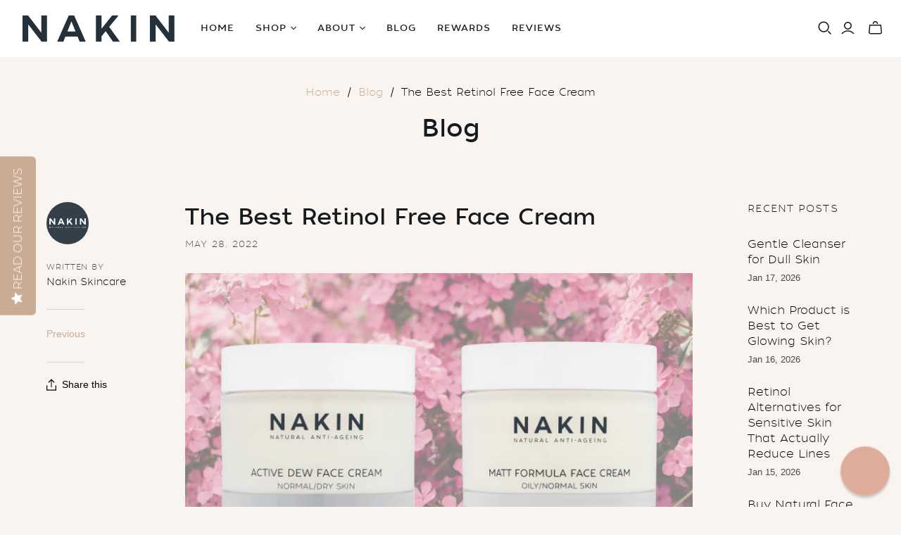

--- FILE ---
content_type: application/javascript; charset=utf-8
request_url: https://cdn-widgetsrepository.yotpo.com/v1/loader/6vMSONUvAhtVbJinklsMlQ
body_size: 17089
content:

if (typeof (window) !== 'undefined' && window.performance && window.performance.mark) {
  window.performance.mark('yotpo:loader:loaded');
}
var yotpoWidgetsContainer = yotpoWidgetsContainer || { guids: {} };
(function(){
    var guid = "6vMSONUvAhtVbJinklsMlQ";
    var loader = {
        loadDep: function (link, onLoad, strategy) {
            var script = document.createElement('script');
            script.onload = onLoad || function(){};
            script.src = link;
            if (strategy === 'defer') {
                script.defer = true;
            } else if (strategy === 'async') {
                script.async = true;
            }
            script.setAttribute("type", "text/javascript");
            script.setAttribute("charset", "utf-8");
            document.head.appendChild(script);
        },
        config: {
            data: {
                guid: guid
            },
            widgets: {
            
                "872389": {
                    instanceId: "872389",
                    instanceVersionId: "433394177",
                    templateAssetUrl: "https://cdn-widgetsrepository.yotpo.com/widget-assets/widget-my-rewards/app.v1.4.17-7427.js",
                    cssOverrideAssetUrl: "",
                    customizationCssUrl: "",
                    customizations: {
                      "layout-add-background": "true",
                      "layout-background-color": "#F6F1EE",
                      "logged-in-description-color": "#0F8383",
                      "logged-in-description-font-size": "22",
                      "logged-in-description-text": "{{current_point_balance}} points",
                      "logged-in-description-tier-status-text": "{{current_vip_tier_name}} tier",
                      "logged-in-headline-color": "#000000",
                      "logged-in-headline-font-size": "40",
                      "logged-in-headline-text": "Hi {{first_name}}!",
                      "logged-in-primary-button-cta-type": "redemptionWidget",
                      "logged-in-primary-button-text": "Redeem points",
                      "logged-in-secondary-button-text": "Rewards history",
                      "logged-out-headline-color": "#000000",
                      "logged-out-headline-font-size": "26",
                      "logged-out-headline-text": "How it Works",
                      "primary-button-background-color": "#000000",
                      "primary-button-text-color": "#FFFFFF",
                      "primary-button-type": "rounded_filled_rectangle",
                      "primary-font-name-and-url": "Poppins@600|https://cdn-widgetsrepository.yotpo.com/web-fonts/css/poppins/v1/poppins_600.css",
                      "reward-step-1-displayname": "Step 1",
                      "reward-step-1-settings-description": "Create an account and\nearn 100 points.",
                      "reward-step-1-settings-description-color": "#6C6C6C",
                      "reward-step-1-settings-description-font-size": "16",
                      "reward-step-1-settings-icon": "default",
                      "reward-step-1-settings-icon-color": "#000000",
                      "reward-step-1-settings-title": "Sign up",
                      "reward-step-1-settings-title-color": "#000000",
                      "reward-step-1-settings-title-font-size": "20",
                      "reward-step-2-displayname": "Step 2",
                      "reward-step-2-settings-description": "Earn points every time\nyou shop.",
                      "reward-step-2-settings-description-color": "#6C6C6C",
                      "reward-step-2-settings-description-font-size": "16",
                      "reward-step-2-settings-icon": "default",
                      "reward-step-2-settings-icon-color": "#000000",
                      "reward-step-2-settings-title": "Earn points",
                      "reward-step-2-settings-title-color": "#000000",
                      "reward-step-2-settings-title-font-size": "20",
                      "reward-step-3-displayname": "Step 3",
                      "reward-step-3-settings-description": "Redeem points for\nexclusive rewards.",
                      "reward-step-3-settings-description-color": "#6C6C6C",
                      "reward-step-3-settings-description-font-size": "16",
                      "reward-step-3-settings-icon": "default",
                      "reward-step-3-settings-icon-color": "#000000",
                      "reward-step-3-settings-title": "Redeem points",
                      "reward-step-3-settings-title-color": "#000000",
                      "reward-step-3-settings-title-font-size": "20",
                      "rewards-history-approved-text": "Approved",
                      "rewards-history-background-color": "rgba(0,0,0,0.79)",
                      "rewards-history-headline-color": "#000000",
                      "rewards-history-headline-font-size": "26",
                      "rewards-history-headline-text": "Rewards History",
                      "rewards-history-pending-text": "Pending",
                      "rewards-history-refunded-text": "Refunded",
                      "rewards-history-reversed-text": "Reversed",
                      "rewards-history-table-action-col-text": "Action",
                      "rewards-history-table-date-col-text": "Date",
                      "rewards-history-table-expiration-col-text": "Points expire on",
                      "rewards-history-table-points-col-text": "Points",
                      "rewards-history-table-status-col-text": "Status",
                      "rewards-history-table-store-col-text": "Store",
                      "secondary-button-background-color": "#000000",
                      "secondary-button-text-color": "#000000",
                      "secondary-button-type": "rounded_rectangle",
                      "secondary-font-name-and-url": "Poppins@400|https://cdn-widgetsrepository.yotpo.com/web-fonts/css/poppins/v1/poppins_400.css",
                      "show-logged-in-description-points-balance": true,
                      "show-logged-in-description-tier-status": false,
                      "view-grid-points-column-color": "#0F8383",
                      "view-grid-rectangular-background-color": "#F6F1EE",
                      "view-grid-type": "border"
                    },
                    staticContent: {
                      "cssEditorEnabled": true,
                      "currency": "GBP",
                      "isHidden": false,
                      "isMultiCurrencyEnabled": false,
                      "isMultiStoreMerchant": false,
                      "isVipTiersEnabled": false,
                      "merchantId": "28247",
                      "platformName": "shopify",
                      "storeId": "UbEF1WRX2ts3GlFIOkPJDmEmqu30tqm3lNzZw6Os"
                    },
                    className: "MyRewardsWidget",
                    dependencyGroupId: 2
                },
            
                "872388": {
                    instanceId: "872388",
                    instanceVersionId: "466712639",
                    templateAssetUrl: "https://cdn-widgetsrepository.yotpo.com/widget-assets/widget-loyalty-campaigns/app.v1.2.14-7481.js",
                    cssOverrideAssetUrl: "",
                    customizationCssUrl: "",
                    customizations: {
                      "campaign-description-font-color": "#6C6C6C",
                      "campaign-description-size": "16px",
                      "campaign-item-261656-background-color": "transparent",
                      "campaign-item-261656-background-image-color-overlay": "rgba(0, 0, 0, .4)",
                      "campaign-item-261656-background-type": "color",
                      "campaign-item-261656-border-color": "#BCBCBC",
                      "campaign-item-261656-description-font-color": "#6c6c6c",
                      "campaign-item-261656-description-font-size": "16",
                      "campaign-item-261656-exclude_audience_ids": null,
                      "campaign-item-261656-exclude_audience_names": [],
                      "campaign-item-261656-hover-view-tile-message": "Earn 250 points when you create an account",
                      "campaign-item-261656-icon-color": "#60a3a3",
                      "campaign-item-261656-icon-type": "defaultIcon",
                      "campaign-item-261656-include_audience_ids": "1",
                      "campaign-item-261656-include_audience_names": [
                        "All customers"
                      ],
                      "campaign-item-261656-special-reward-enabled": "false",
                      "campaign-item-261656-special-reward-headline-background-color": "#D2E3E3",
                      "campaign-item-261656-special-reward-headline-text": "Just for you!",
                      "campaign-item-261656-special-reward-headline-title-font-color": "#000000",
                      "campaign-item-261656-special-reward-headline-title-font-size": "12",
                      "campaign-item-261656-special-reward-tile-border-color": "#000000",
                      "campaign-item-261656-tile-description": "Create an account",
                      "campaign-item-261656-tile-reward": "250 Points",
                      "campaign-item-261656-title-font-color": "#000000",
                      "campaign-item-261656-title-font-size": "18",
                      "campaign-item-261656-type": "CreateAccountCampaign",
                      "campaign-item-261657-background-color": "transparent",
                      "campaign-item-261657-background-image-color-overlay": "rgba(0, 0, 0, .4)",
                      "campaign-item-261657-background-type": "color",
                      "campaign-item-261657-border-color": "#BCBCBC",
                      "campaign-item-261657-description-font-color": "#6c6c6c",
                      "campaign-item-261657-description-font-size": "16",
                      "campaign-item-261657-exclude_audience_ids": null,
                      "campaign-item-261657-exclude_audience_names": [],
                      "campaign-item-261657-hover-view-tile-message": "Earn 10 points for every £1.00 you spend in our store",
                      "campaign-item-261657-icon-color": "#60a3a3",
                      "campaign-item-261657-icon-type": "defaultIcon",
                      "campaign-item-261657-include_audience_ids": "1",
                      "campaign-item-261657-include_audience_names": [
                        "All customers"
                      ],
                      "campaign-item-261657-special-reward-enabled": "false",
                      "campaign-item-261657-special-reward-headline-background-color": "#D2E3E3",
                      "campaign-item-261657-special-reward-headline-text": "Just for you!",
                      "campaign-item-261657-special-reward-headline-title-font-color": "#000000",
                      "campaign-item-261657-special-reward-headline-title-font-size": "12",
                      "campaign-item-261657-special-reward-tile-border-color": "#000000",
                      "campaign-item-261657-tile-description": "Make a purchase",
                      "campaign-item-261657-tile-reward": "10 Points Per £1.00",
                      "campaign-item-261657-title-font-color": "#000000",
                      "campaign-item-261657-title-font-size": "18",
                      "campaign-item-261657-type": "PointsForPurchasesCampaign",
                      "campaign-item-261660-action-tile-ask-year": "true",
                      "campaign-item-261660-action-tile-birthday-required-field-message": "This field is required",
                      "campaign-item-261660-action-tile-birthday-thank-you-message": "Thanks! We're looking forward to helping you celebrate :)",
                      "campaign-item-261660-action-tile-european-date-format": "false",
                      "campaign-item-261660-action-tile-message-text": "If your birthday is within the next 30 days, your reward will be granted in delay, up to 30 days.",
                      "campaign-item-261660-action-tile-month-names": "January,February,March,April,May,June,July,August,September,October,November,December",
                      "campaign-item-261660-action-tile-title": "Earn 500 points on your birthday",
                      "campaign-item-261660-background-color": "transparent",
                      "campaign-item-261660-background-image-color-overlay": "rgba(0, 0, 0, .4)",
                      "campaign-item-261660-background-type": "color",
                      "campaign-item-261660-border-color": "#BCBCBC",
                      "campaign-item-261660-description-font-color": "#6c6c6c",
                      "campaign-item-261660-description-font-size": "16",
                      "campaign-item-261660-exclude_audience_ids": null,
                      "campaign-item-261660-exclude_audience_names": [],
                      "campaign-item-261660-icon-color": "#60a3a3",
                      "campaign-item-261660-icon-type": "defaultIcon",
                      "campaign-item-261660-include_audience_ids": "1",
                      "campaign-item-261660-include_audience_names": [
                        "All customers"
                      ],
                      "campaign-item-261660-special-reward-enabled": "false",
                      "campaign-item-261660-special-reward-headline-background-color": "#D2E3E3",
                      "campaign-item-261660-special-reward-headline-text": "Just for you!",
                      "campaign-item-261660-special-reward-headline-title-font-color": "#000000",
                      "campaign-item-261660-special-reward-headline-title-font-size": "12",
                      "campaign-item-261660-special-reward-tile-border-color": "#000000",
                      "campaign-item-261660-tile-description": "Happy Birthday",
                      "campaign-item-261660-tile-reward": "500 Points",
                      "campaign-item-261660-title-font-color": "#000000",
                      "campaign-item-261660-title-font-size": "18",
                      "campaign-item-261660-type": "BirthdayCampaign",
                      "campaign-item-263900-action-tile-action-text": "Share on Facebook",
                      "campaign-item-263900-action-tile-title": "Earn 500 points when you share us on Facebook",
                      "campaign-item-263900-background-color": "transparent",
                      "campaign-item-263900-background-image-color-overlay": "rgba(0, 0, 0, .4)",
                      "campaign-item-263900-background-type": "color",
                      "campaign-item-263900-border-color": "#BCBCBC",
                      "campaign-item-263900-description-font-color": "#6c6c6c",
                      "campaign-item-263900-description-font-size": "16",
                      "campaign-item-263900-exclude_audience_ids": null,
                      "campaign-item-263900-exclude_audience_names": [],
                      "campaign-item-263900-icon-color": "#60a3a3",
                      "campaign-item-263900-icon-type": "defaultIcon",
                      "campaign-item-263900-include_audience_ids": "1",
                      "campaign-item-263900-include_audience_names": [
                        "All customers"
                      ],
                      "campaign-item-263900-special-reward-enabled": "false",
                      "campaign-item-263900-special-reward-headline-background-color": "#D2E3E3",
                      "campaign-item-263900-special-reward-headline-text": "Just for you!",
                      "campaign-item-263900-special-reward-headline-title-font-color": "#000000",
                      "campaign-item-263900-special-reward-headline-title-font-size": "12",
                      "campaign-item-263900-special-reward-tile-border-color": "#000000",
                      "campaign-item-263900-tile-description": "Share On Facebook",
                      "campaign-item-263900-tile-reward": "500 Points",
                      "campaign-item-263900-title-font-color": "#000000",
                      "campaign-item-263900-title-font-size": "18",
                      "campaign-item-263900-type": "FacebookShareCampaign",
                      "campaign-item-263901-action-tile-action-text": "Visit Page",
                      "campaign-item-263901-action-tile-title": "Earn 100 points when you visit our Facebook page!",
                      "campaign-item-263901-background-color": "transparent",
                      "campaign-item-263901-background-image-color-overlay": "rgba(0, 0, 0, .4)",
                      "campaign-item-263901-background-type": "color",
                      "campaign-item-263901-border-color": "#BCBCBC",
                      "campaign-item-263901-description-font-color": "#6c6c6c",
                      "campaign-item-263901-description-font-size": "16",
                      "campaign-item-263901-exclude_audience_ids": null,
                      "campaign-item-263901-exclude_audience_names": [],
                      "campaign-item-263901-icon-color": "#60a3a3",
                      "campaign-item-263901-icon-type": "defaultIcon",
                      "campaign-item-263901-include_audience_ids": "1",
                      "campaign-item-263901-include_audience_names": [
                        "All customers"
                      ],
                      "campaign-item-263901-special-reward-enabled": "false",
                      "campaign-item-263901-special-reward-headline-background-color": "#D2E3E3",
                      "campaign-item-263901-special-reward-headline-text": "Just for you!",
                      "campaign-item-263901-special-reward-headline-title-font-color": "#000000",
                      "campaign-item-263901-special-reward-headline-title-font-size": "12",
                      "campaign-item-263901-special-reward-tile-border-color": "#000000",
                      "campaign-item-263901-tile-description": "Visit our Facebook page",
                      "campaign-item-263901-tile-reward": "100 Points",
                      "campaign-item-263901-title-font-color": "#000000",
                      "campaign-item-263901-title-font-size": "18",
                      "campaign-item-263901-type": "FacebookPageVisitCampaign",
                      "campaign-item-263902-action-tile-action-text": "Follow Us",
                      "campaign-item-263902-action-tile-title": "Earn 100 points when you follow us on Instagram",
                      "campaign-item-263902-background-color": "transparent",
                      "campaign-item-263902-background-image-color-overlay": "rgba(0, 0, 0, .4)",
                      "campaign-item-263902-background-type": "color",
                      "campaign-item-263902-border-color": "#BCBCBC",
                      "campaign-item-263902-description-font-color": "#6c6c6c",
                      "campaign-item-263902-description-font-size": "16",
                      "campaign-item-263902-exclude_audience_ids": null,
                      "campaign-item-263902-exclude_audience_names": [],
                      "campaign-item-263902-icon-color": "#60a3a3",
                      "campaign-item-263902-icon-type": "defaultIcon",
                      "campaign-item-263902-include_audience_ids": "1",
                      "campaign-item-263902-include_audience_names": [
                        "All customers"
                      ],
                      "campaign-item-263902-special-reward-enabled": "false",
                      "campaign-item-263902-special-reward-headline-background-color": "#D2E3E3",
                      "campaign-item-263902-special-reward-headline-text": "Just for you!",
                      "campaign-item-263902-special-reward-headline-title-font-color": "#000000",
                      "campaign-item-263902-special-reward-headline-title-font-size": "12",
                      "campaign-item-263902-special-reward-tile-border-color": "#000000",
                      "campaign-item-263902-tile-description": "Follow us on Instagram",
                      "campaign-item-263902-tile-reward": "100 Points",
                      "campaign-item-263902-title-font-color": "#000000",
                      "campaign-item-263902-title-font-size": "18",
                      "campaign-item-263902-type": "InstagramFollowCampaign",
                      "campaign-item-263903-background-color": "transparent",
                      "campaign-item-263903-background-image-color-overlay": "rgba(0, 0, 0, .4)",
                      "campaign-item-263903-background-type": "color",
                      "campaign-item-263903-border-color": "#BCBCBC",
                      "campaign-item-263903-description-font-color": "#6c6c6c",
                      "campaign-item-263903-description-font-size": "16",
                      "campaign-item-263903-exclude_audience_ids": null,
                      "campaign-item-263903-exclude_audience_names": [],
                      "campaign-item-263903-hover-view-tile-message": "Earn 500 points worth £5 for leaving a review!",
                      "campaign-item-263903-icon-color": "#60a3a3",
                      "campaign-item-263903-icon-type": "defaultIcon",
                      "campaign-item-263903-include_audience_ids": "1",
                      "campaign-item-263903-include_audience_names": [
                        "All customers"
                      ],
                      "campaign-item-263903-special-reward-enabled": "false",
                      "campaign-item-263903-special-reward-headline-background-color": "#D2E3E3",
                      "campaign-item-263903-special-reward-headline-text": "Just for you!",
                      "campaign-item-263903-special-reward-headline-title-font-color": "#000000",
                      "campaign-item-263903-special-reward-headline-title-font-size": "12",
                      "campaign-item-263903-special-reward-tile-border-color": "#000000",
                      "campaign-item-263903-tile-description": "Leave a Review",
                      "campaign-item-263903-tile-reward": "500 points",
                      "campaign-item-263903-title-font-color": "#000000",
                      "campaign-item-263903-title-font-size": "18",
                      "campaign-item-263903-type": "YotpoReviewCampaign",
                      "campaign-title-font-color": "#000000",
                      "campaign-title-size": "20px",
                      "completed-tile-headline": "Completed",
                      "completed-tile-message": "You've already used this option",
                      "container-headline": "Ways to Earn",
                      "general-hover-tile-button-color": "#000000",
                      "general-hover-tile-button-text-color": "#FFFFFF",
                      "general-hover-tile-button-type": "rounded_filled_rectangle",
                      "general-hover-tile-color-overlay": "#D2E3E3",
                      "general-hover-tile-text-color": "#000000",
                      "headline-font-color": "#000000",
                      "headline-font-size": "26px",
                      "layout-background-color": "#FFFFFF",
                      "layout-background-enabled": "true",
                      "logged-out-is-redirect-after-login-to-current-page": "true",
                      "logged-out-message": "Already a member?",
                      "logged-out-sign-in-text": "Log in",
                      "logged-out-sign-up-text": "Sign up",
                      "main-text-font-name-and-url": "Poppins@600|https://cdn-widgetsrepository.yotpo.com/web-fonts/css/poppins/v1/poppins_600.css",
                      "secondary-text-font-name-and-url": "Poppins@400|https://cdn-widgetsrepository.yotpo.com/web-fonts/css/poppins/v1/poppins_400.css",
                      "selected-audiences": "1",
                      "selected-extensions": [
                        "261656",
                        "261660",
                        "261657",
                        "263900",
                        "263901",
                        "263902",
                        "263903"
                      ],
                      "special-reward-enabled": "false",
                      "special-reward-headline-background-color": "#D2E3E3",
                      "special-reward-headline-text": "Special for you",
                      "special-reward-headline-title-font-color": "#000000",
                      "special-reward-headline-title-font-size": "12",
                      "special-reward-tile-border-color": "#000000",
                      "tile-border-color": "#BCBCBC",
                      "tile-spacing-type": "small",
                      "tiles-background-color": "#FFFFFF",
                      "time-between-rewards-days": "You'll be eligible again in *|days|* days",
                      "time-between-rewards-hours": "You'll be eligible again in *|hours|* hours"
                    },
                    staticContent: {
                      "companyName": "nakinskincare.com",
                      "cssEditorEnabled": true,
                      "currency": "GBP",
                      "facebookAppId": "1647129615540489",
                      "isHidden": false,
                      "isMultiCurrencyEnabled": false,
                      "isSegmentationsPickerEnabled": false,
                      "isShopifyNewAccountsVersion": false,
                      "merchantId": "28247",
                      "platformName": "shopify",
                      "storeAccountLoginUrl": "//www.nakinskincare.com/account/login",
                      "storeAccountRegistrationUrl": "//www.nakinskincare.com/account/register",
                      "storeId": "UbEF1WRX2ts3GlFIOkPJDmEmqu30tqm3lNzZw6Os"
                    },
                    className: "CampaignWidget",
                    dependencyGroupId: 2
                },
            
                "872387": {
                    instanceId: "872387",
                    instanceVersionId: "466690260",
                    templateAssetUrl: "https://cdn-widgetsrepository.yotpo.com/widget-assets/widget-coupons-redemption/app.v1.1.27-7480.js",
                    cssOverrideAssetUrl: "",
                    customizationCssUrl: "",
                    customizations: {
                      "confirmation-step-cancel-option": "No",
                      "confirmation-step-confirm-option": "Yes",
                      "confirmation-step-title": "Are you sure?",
                      "coupon-background-type": "no-background",
                      "coupon-code-copied-message-body": "Thank you for redeeming your points. Please paste the code at checkout",
                      "coupon-code-copied-message-color": "#707997",
                      "coupon-code-copied-message-title": "",
                      "coupons-redemption-description": "Redeeming your points is easy! Just click Redeem my points, and select an eligible reward.",
                      "coupons-redemption-headline": "How to Use Your Points",
                      "coupons-redemption-rule": "100 points equals $1",
                      "description-color": "#6C6C6C",
                      "description-font-size": "16",
                      "discount-bigger-than-subscription-cost-text": "Your next subscription is lower than the redemption amount",
                      "donate-button-text": "Donate",
                      "donation-success-message-body": "Thank you for donating ${{donation_amount}} to {{company_name}}",
                      "donation-success-message-color": "#707997",
                      "donation-success-message-title": "Success",
                      "error-message-color": "#f04860",
                      "error-message-title": "",
                      "headline-color": "#000000",
                      "headline-font-size": "26",
                      "layout-background-color": "#F6F1EE",
                      "login-button-color": "#0F8383",
                      "login-button-text": "Redeem my points",
                      "login-button-text-color": "white",
                      "login-button-type": "rounded_filled_rectangle",
                      "message-font-size": "14",
                      "missing-points-amount-text": "You don't have enough points to redeem",
                      "next-subscription-headline-text": "NEXT ORDER",
                      "next-subscription-subtitle-text": "{{product_name}} {{next_order_amount}}",
                      "no-subscription-subtitle-text": "No ongoing subscriptions",
                      "point-balance-text": "You have {{current_point_balance}} points",
                      "points-balance-color": "#000000",
                      "points-balance-font-size": "16",
                      "points-balance-number-color": "#0F8383",
                      "primary-font-name-and-url": "Poppins@600|https://fonts.googleapis.com/css?family=Poppins:600\u0026display=swap",
                      "redeem-button-color": "#0F8383",
                      "redeem-button-text": "Redeem",
                      "redeem-button-text-color": "#FFFFFF",
                      "redeem-button-type": "rounded_filled_rectangle",
                      "redeem-frame-color": "#BCBCBC",
                      "redemption-698641-displayname": "£5 off",
                      "redemption-698641-settings-button-color": "#0F8383",
                      "redemption-698641-settings-button-text": "Redeem",
                      "redemption-698641-settings-button-text-color": "#FFFFFF",
                      "redemption-698641-settings-button-type": "rounded_filled_rectangle",
                      "redemption-698641-settings-call-to-action-button-text": "Redeem",
                      "redemption-698641-settings-cost": 500,
                      "redemption-698641-settings-cost-color": "#6C6C6C",
                      "redemption-698641-settings-cost-font-size": "16",
                      "redemption-698641-settings-cost-text": "{{points}} points",
                      "redemption-698641-settings-coupon-cost-font-size": "15",
                      "redemption-698641-settings-coupon-reward-font-size": "20",
                      "redemption-698641-settings-discount-amount-cents": 500,
                      "redemption-698641-settings-discount-type": "fixed_amount",
                      "redemption-698641-settings-reward": "£5 off",
                      "redemption-698641-settings-reward-color": "#000000",
                      "redemption-698641-settings-reward-font-size": "20",
                      "redemption-698641-settings-success-message-text": "Reward Applied",
                      "redemption-698642-displayname": "£10 off",
                      "redemption-698642-settings-button-color": "#0F8383",
                      "redemption-698642-settings-button-text": "Redeem",
                      "redemption-698642-settings-button-text-color": "#FFFFFF",
                      "redemption-698642-settings-button-type": "rounded_filled_rectangle",
                      "redemption-698642-settings-call-to-action-button-text": "Redeem",
                      "redemption-698642-settings-cost": 1000,
                      "redemption-698642-settings-cost-color": "#6C6C6C",
                      "redemption-698642-settings-cost-font-size": "16",
                      "redemption-698642-settings-cost-text": "{{points}} points",
                      "redemption-698642-settings-coupon-cost-font-size": "15",
                      "redemption-698642-settings-coupon-reward-font-size": "20",
                      "redemption-698642-settings-discount-amount-cents": 1000,
                      "redemption-698642-settings-discount-type": "fixed_amount",
                      "redemption-698642-settings-reward": "£10 off",
                      "redemption-698642-settings-reward-color": "#000000",
                      "redemption-698642-settings-reward-font-size": "20",
                      "redemption-698642-settings-success-message-text": "Reward Applied",
                      "redemption-698643-displayname": "£15 off",
                      "redemption-698643-settings-button-color": "#0F8383",
                      "redemption-698643-settings-button-text": "Redeem",
                      "redemption-698643-settings-button-text-color": "#FFFFFF",
                      "redemption-698643-settings-button-type": "rounded_filled_rectangle",
                      "redemption-698643-settings-call-to-action-button-text": "Redeem",
                      "redemption-698643-settings-cost": 1500,
                      "redemption-698643-settings-cost-color": "#6C6C6C",
                      "redemption-698643-settings-cost-font-size": "16",
                      "redemption-698643-settings-cost-text": "{{points}} points",
                      "redemption-698643-settings-coupon-cost-font-size": "15",
                      "redemption-698643-settings-coupon-reward-font-size": "20",
                      "redemption-698643-settings-discount-amount-cents": 1500,
                      "redemption-698643-settings-discount-type": "fixed_amount",
                      "redemption-698643-settings-reward": "£15 off",
                      "redemption-698643-settings-reward-color": "#000000",
                      "redemption-698643-settings-reward-font-size": "20",
                      "redemption-698643-settings-success-message-text": "Reward Applied",
                      "redemption-698644-displayname": "£20 off",
                      "redemption-698644-settings-button-color": "#0F8383",
                      "redemption-698644-settings-button-text": "Redeem",
                      "redemption-698644-settings-button-text-color": "#FFFFFF",
                      "redemption-698644-settings-button-type": "rounded_filled_rectangle",
                      "redemption-698644-settings-call-to-action-button-text": "Redeem",
                      "redemption-698644-settings-cost": 2000,
                      "redemption-698644-settings-cost-color": "#6C6C6C",
                      "redemption-698644-settings-cost-font-size": "16",
                      "redemption-698644-settings-cost-text": "{{points}} points",
                      "redemption-698644-settings-coupon-cost-font-size": "15",
                      "redemption-698644-settings-coupon-reward-font-size": "20",
                      "redemption-698644-settings-discount-amount-cents": 2000,
                      "redemption-698644-settings-discount-type": "fixed_amount",
                      "redemption-698644-settings-reward": "£20 off",
                      "redemption-698644-settings-reward-color": "#000000",
                      "redemption-698644-settings-reward-font-size": "20",
                      "redemption-698644-settings-success-message-text": "Reward Applied",
                      "redemption-698645-displayname": "£25 off",
                      "redemption-698645-settings-button-color": "#0F8383",
                      "redemption-698645-settings-button-text": "Redeem",
                      "redemption-698645-settings-button-text-color": "#FFFFFF",
                      "redemption-698645-settings-button-type": "rounded_filled_rectangle",
                      "redemption-698645-settings-call-to-action-button-text": "Redeem",
                      "redemption-698645-settings-cost": 2500,
                      "redemption-698645-settings-cost-color": "#6C6C6C",
                      "redemption-698645-settings-cost-font-size": "16",
                      "redemption-698645-settings-cost-text": "{{points}} points",
                      "redemption-698645-settings-coupon-cost-font-size": "15",
                      "redemption-698645-settings-coupon-reward-font-size": "20",
                      "redemption-698645-settings-discount-amount-cents": 2500,
                      "redemption-698645-settings-discount-type": "fixed_amount",
                      "redemption-698645-settings-reward": "£25 off",
                      "redemption-698645-settings-reward-color": "#000000",
                      "redemption-698645-settings-reward-font-size": "20",
                      "redemption-698645-settings-success-message-text": "Reward Applied",
                      "rule-color": "#000000",
                      "rule-dots-color": "#6C6C6C",
                      "rule-font-size": "16",
                      "secondary-font-name-and-url": "Poppins@400|https://fonts.googleapis.com/css?family=Poppins:400\u0026display=swap",
                      "selected-extensions": [
                        "698641",
                        "698642",
                        "698643",
                        "698644",
                        "698645"
                      ],
                      "selected-redemptions-modes": "regular",
                      "subscription-coupon-applied-message-body": "The discount was applied to your upcoming subscription order. You’ll be able to get another discount once the next order is processed.",
                      "subscription-coupon-applied-message-color": "#707997",
                      "subscription-coupon-applied-message-title": "",
                      "subscription-divider-color": "#c2cdf4",
                      "subscription-headline-color": "#666d8b",
                      "subscription-headline-font-size": "14",
                      "subscription-points-headline-text": "YOUR POINT BALANCE",
                      "subscription-points-subtitle-text": "{{current_point_balance}} Points",
                      "subscription-redemptions-description": "Choose a discount option that will automatically apply to your next subscription order.",
                      "subscription-redemptions-headline": "Redeem for Subscription Discount",
                      "subscription-subtitle-color": "#768cdc",
                      "subscription-subtitle-font-size": "20",
                      "view-layout": "full-layout"
                    },
                    staticContent: {
                      "cssEditorEnabled": true,
                      "currency": "GBP",
                      "isHidden": false,
                      "isMultiCurrencyEnabled": false,
                      "isShopifyNewAccountsVersion": false,
                      "merchantId": "28247",
                      "platformName": "shopify",
                      "storeId": "UbEF1WRX2ts3GlFIOkPJDmEmqu30tqm3lNzZw6Os",
                      "storeLoginUrl": "/account/login",
                      "subunitsPerUnit": 100
                    },
                    className: "CouponsRedemptionWidget",
                    dependencyGroupId: 2
                },
            
                "872386": {
                    instanceId: "872386",
                    instanceVersionId: "356802321",
                    templateAssetUrl: "https://cdn-widgetsrepository.yotpo.com/widget-assets/widget-referral-widget/app.v2.5.19-7355.js",
                    cssOverrideAssetUrl: "",
                    customizationCssUrl: "",
                    customizations: {
                      "background-color": "#F6F1EE",
                      "background-image-url": "https://cdn-widget-assets.yotpo.com/widget-referral-widget/customizations/defaults/background-image.jpg",
                      "customer-email-view-button-text": "Next",
                      "customer-email-view-description": "Give your friends $10 off their first order of $5, and get 500 points for each successful referral.",
                      "customer-email-view-header": "Refer a Friend",
                      "customer-email-view-input-placeholder": "Your email address",
                      "customer-email-view-title": "GIVE $10, GET 500 POINTS",
                      "customer-name-view-input-placeholder": "Your first name",
                      "default-toggle": true,
                      "description-color": "#6C6C6C",
                      "description-font-size": "16px",
                      "final-view-button-text": "REFER MORE FRIENDS",
                      "final-view-description": "Remind your friends to check their email",
                      "final-view-error-description": "We were unable to share the referral link. Go back to the previous step to try again.",
                      "final-view-error-text": "GO BACK",
                      "final-view-error-title": "Something went wrong",
                      "final-view-title": "THANKS FOR REFERRING",
                      "fonts-primary-font-name-and-url": "Poppins@600|https://cdn-widgetsrepository.yotpo.com/web-fonts/css/poppins/v1/poppins_600.css",
                      "fonts-secondary-font-name-and-url": "Poppins@400|https://cdn-widgetsrepository.yotpo.com/web-fonts/css/poppins/v1/poppins_400.css",
                      "header-color": "#000000",
                      "header-font-size": "16px",
                      "main-share-option-desktop": "main_share_email",
                      "main-share-option-mobile": "main_share_sms",
                      "more-share-ways-text": "MORE WAYS TO SHARE",
                      "next-button-background-color": "#0F8383",
                      "next-button-font-size": "16px",
                      "next-button-size": "standard",
                      "next-button-text-color": "#FFFFFF",
                      "next-button-type": "rounded_filled_rectangle",
                      "referral-history-completed-points-text": "{{points}} POINTS",
                      "referral-history-completed-status-type": "text",
                      "referral-history-confirmed-status": "Completed",
                      "referral-history-pending-status": "Pending",
                      "referral-history-redeem-text": "You can redeem your points for a reward, or apply your reward code at checkout.",
                      "referral-history-sumup-line-points-text": "{{points}} POINTS",
                      "referral-history-sumup-line-text": "Your Rewards",
                      "referral-views-button-text": "Next",
                      "referral-views-copy-link-button-text": "Copy link",
                      "referral-views-description": "Give your friends $10 off their first order of $5, and get 500 points for each successful referral.",
                      "referral-views-email-share-body": "How does a discount off your first order at {{company_name}} sound? Use the link below and once you've shopped, I'll get a reward too.\n{{referral_link}}",
                      "referral-views-email-share-subject": "Discount to a Store You'll Love!",
                      "referral-views-email-share-type": "marketing_email",
                      "referral-views-friends-input-placeholder": "Friend’s email address",
                      "referral-views-header": "Refer a Friend",
                      "referral-views-personal-email-button-text": "Share via email",
                      "referral-views-sms-button-text": "Share via SMS",
                      "referral-views-title": "GIVE $10, GET 500 POINTS",
                      "referral-views-whatsapp-button-text": "Share via WhatsApp",
                      "share-allow-copy-link": true,
                      "share-allow-email": true,
                      "share-allow-facebook": true,
                      "share-allow-sms": true,
                      "share-allow-twitter": true,
                      "share-allow-whatsapp": true,
                      "share-facebook-header": "Get a discount and shop today!",
                      "share-facebook-image-url": "",
                      "share-headline-text-color": "#6C6C6C",
                      "share-icons-color": "black",
                      "share-settings-copyLink": true,
                      "share-settings-default-checkbox": true,
                      "share-settings-default-mobile-checkbox": true,
                      "share-settings-email": true,
                      "share-settings-facebook": true,
                      "share-settings-fbMessenger": true,
                      "share-settings-mobile-copyLink": true,
                      "share-settings-mobile-email": true,
                      "share-settings-mobile-facebook": true,
                      "share-settings-mobile-fbMessenger": true,
                      "share-settings-mobile-sms": true,
                      "share-settings-mobile-twitter": true,
                      "share-settings-mobile-whatsapp": true,
                      "share-settings-twitter": true,
                      "share-settings-whatsapp": true,
                      "share-sms-message": "I love {{company_name}}! Shop using my link to get a discount {{referral_link}}",
                      "share-twitter-message": "These guys are great! Get a discount using my link: ",
                      "share-whatsapp-message": "I love {{company_name}}! Shop using my link to get a discount {{referral_link}}",
                      "tab-size": "small",
                      "tab-type": "lower_line",
                      "tab-view-primary-tab-text": "Refer a Friend",
                      "tab-view-secondary-tab-text": "Your Referrals",
                      "tile-color": "#F6F1EE",
                      "title-color": "#000000",
                      "title-font-size": "26px",
                      "view-exit-intent-enabled": false,
                      "view-exit-intent-mobile-timeout-ms": 10000,
                      "view-is-popup": false,
                      "view-layout": "left",
                      "view-popup-delay-ms": 0,
                      "view-show-customer-name": "false",
                      "view-show-popup-on-exit": false,
                      "view-show-referral-history": false,
                      "view-table-rectangular-dark-pending-color": "rgba( 0, 0, 0, 0.6 )",
                      "view-table-rectangular-light-pending-color": "#FFFFFF",
                      "view-table-selected-color": "#0F8383",
                      "view-table-theme": "dark",
                      "view-table-type": "lines"
                    },
                    staticContent: {
                      "companyName": "nakinskincare.com",
                      "cssEditorEnabled": true,
                      "currency": "GBP",
                      "hasPrimaryFontsFeature": true,
                      "isHidden": false,
                      "isMultiCurrencyEnabled": false,
                      "merchantId": "28247",
                      "migrateTabColorToBackground": true,
                      "platformName": "shopify",
                      "referralHistoryEnabled": true,
                      "referralHost": "http://rwrd.io"
                    },
                    className: "ReferralWidget",
                    dependencyGroupId: 2
                },
            
                "872385": {
                    instanceId: "872385",
                    instanceVersionId: "356737500",
                    templateAssetUrl: "https://cdn-widgetsrepository.yotpo.com/widget-assets/widget-visual-redemption/app.v1.1.5-7351.js",
                    cssOverrideAssetUrl: "",
                    customizationCssUrl: "",
                    customizations: {
                      "description-color": "#6C6C6C",
                      "description-font-size": "16",
                      "headline-color": "#000000",
                      "headline-font-size": "26",
                      "layout-background-color": "#F6F1EE",
                      "primary-font-name-and-url": "Poppins@600|https://cdn-widgetsrepository.yotpo.com/web-fonts/css/poppins/v1/poppins_600.css",
                      "redemption-1-displayname": "Tile 1",
                      "redemption-1-settings-cost": "0 points",
                      "redemption-1-settings-cost-color": "#6C6C6C",
                      "redemption-1-settings-cost-font-size": "16",
                      "redemption-1-settings-frame-color": "#BCBCBC",
                      "redemption-1-settings-reward": "$0 off",
                      "redemption-1-settings-reward-color": "#000000",
                      "redemption-1-settings-reward-font-size": "20",
                      "redemption-2-displayname": "Tile 2",
                      "redemption-2-settings-cost": "0 points",
                      "redemption-2-settings-cost-color": "#6C6C6C",
                      "redemption-2-settings-cost-font-size": "16",
                      "redemption-2-settings-frame-color": "#BCBCBC",
                      "redemption-2-settings-reward": "$0 off",
                      "redemption-2-settings-reward-color": "#000000",
                      "redemption-2-settings-reward-font-size": "20",
                      "redemption-3-displayname": "Tile 3",
                      "redemption-3-settings-cost": "0 points",
                      "redemption-3-settings-cost-color": "#6C6C6C",
                      "redemption-3-settings-cost-font-size": "16",
                      "redemption-3-settings-frame-color": "#BCBCBC",
                      "redemption-3-settings-reward": "$0 off",
                      "redemption-3-settings-reward-color": "#000000",
                      "redemption-3-settings-reward-font-size": "20",
                      "rule-color": "#000000",
                      "rule-dots-color": "#6C6C6C",
                      "rule-font-size": "16",
                      "secondary-font-name-and-url": "Poppins@400|https://cdn-widgetsrepository.yotpo.com/web-fonts/css/poppins/v1/poppins_400.css",
                      "selected-extensions": [
                        "1",
                        "2",
                        "3"
                      ],
                      "view-layout": "full-layout",
                      "visual-redemption-description": "Redeeming your points is easy! Just log in, and choose an eligible reward at checkout.",
                      "visual-redemption-headline": "How to Use Your Points",
                      "visual-redemption-rule": "100 points equals $1"
                    },
                    staticContent: {
                      "cssEditorEnabled": true,
                      "currency": "GBP",
                      "isHidden": false,
                      "isMultiCurrencyEnabled": false,
                      "isShopifyNewAccountsVersion": false,
                      "platformName": "shopify",
                      "storeId": "UbEF1WRX2ts3GlFIOkPJDmEmqu30tqm3lNzZw6Os"
                    },
                    className: "VisualRedemptionWidget",
                    dependencyGroupId: 2
                },
            
                "872384": {
                    instanceId: "872384",
                    instanceVersionId: "466666343",
                    templateAssetUrl: "https://cdn-widgetsrepository.yotpo.com/widget-assets/widget-hero-section/app.v1.8.0-7479.js",
                    cssOverrideAssetUrl: "",
                    customizationCssUrl: "",
                    customizations: {
                      "background-image-url": "https://cdn-widget-assets.yotpo.com/widget-hero-section/customizations/defaults/background-image.jpg",
                      "description-color": "#000000",
                      "description-font-size": "16",
                      "description-text-logged-in": "As a member, you'll earn points and exclusive rewards every time you shop.",
                      "description-text-logged-out": "Become a member and earn points and exclusive rewards every time you shop.",
                      "headline-color": "#000000",
                      "headline-font-size": "26",
                      "headline-text-logged-in": "Welcome to the club",
                      "headline-text-logged-in-non-member": "Welcome to the club",
                      "headline-text-logged-out": "Join the club",
                      "login-button-color": "#000000",
                      "login-button-text": "LOG IN",
                      "login-button-text-color": "#000000",
                      "login-button-type": "rounded_rectangle",
                      "member-optin-disclaimer": "To customize the disclaimer and button asking non-members to join your program, go to Page Settings",
                      "mobile-background-image-url": "https://cdn-widget-assets.yotpo.com/widget-hero-section/customizations/defaults/background-image-mobile.png",
                      "mode-is-page-settings": false,
                      "primary-font-name-and-url": "Poppins@600|https://cdn-widgetsrepository.yotpo.com/web-fonts/css/poppins/v1/poppins_600.css",
                      "register-button-color": "#000000",
                      "register-button-text": "JOIN NOW",
                      "register-button-text-color": "#ffffff",
                      "register-button-type": "rounded_filled_rectangle",
                      "reward-opt-in-join-now-button-label": "Join now",
                      "rewards-disclaimer-text": "I agree to the program’s [terms](http://example.net/terms) and [privacy policy](http://example.net/privacy-policy)",
                      "rewards-disclaimer-text-color": "#00000",
                      "rewards-disclaimer-text-size": "12px",
                      "rewards-disclaimer-type": "no-disclaimer",
                      "secondary-font-name-and-url": "Poppins@400|https://cdn-widgetsrepository.yotpo.com/web-fonts/css/poppins/v1/poppins_400.css",
                      "text-background-color": "#D2E3E3",
                      "text-background-show-on-desktop": "true",
                      "text-background-show-on-mobile": "true",
                      "view-layout": "left-layout"
                    },
                    staticContent: {
                      "cssEditorEnabled": true,
                      "isHidden": false,
                      "isOptInFlowEnabled": false,
                      "isShopifyNewAccountsVersion": false,
                      "merchantId": "28247",
                      "platformName": "shopify",
                      "storeId": "UbEF1WRX2ts3GlFIOkPJDmEmqu30tqm3lNzZw6Os",
                      "storeLoginUrl": "//www.nakinskincare.com/account/login",
                      "storeRegistrationUrl": "//www.nakinskincare.com/account/register"
                    },
                    className: "HeroSectionWidget",
                    dependencyGroupId: 2
                },
            
                "39241": {
                    instanceId: "39241",
                    instanceVersionId: "318583085",
                    templateAssetUrl: "https://cdn-widgetsrepository.yotpo.com/widget-assets/widget-coupons-redemption/app.v0.6.2-5198.js",
                    cssOverrideAssetUrl: "",
                    customizationCssUrl: "",
                    customizations: {
                      "confirmation-step-cancel-option": "NO",
                      "confirmation-step-confirm-option": "YES",
                      "confirmation-step-title": "ARE YOU SURE?",
                      "coupon-background-type": "no-background",
                      "coupon-code-copied-message-body": "Thank you for redeeming your points. Please paste the code at checkout.",
                      "coupon-code-copied-message-color": "#707997",
                      "coupon-code-copied-message-title": "COPIED",
                      "coupons-redemption-description": "Redeeming your points is easy! Click Redeem My Points and copy \u0026 paste your code at checkout.",
                      "coupons-redemption-headline": "How to use your points",
                      "coupons-redemption-rule": "100 points equals $10.00",
                      "description-color": "#666d8b",
                      "description-font-size": "20",
                      "disabled-outline-button-color": "#929292",
                      "discount-bigger-than-subscription-cost-text": "Your next subscription is lower than the redemption amount",
                      "donate-button-text": "DONATE",
                      "donation-success-message-body": "Thank you for donating ${{donation_amount}} to {{company_name}}",
                      "donation-success-message-color": "#707997",
                      "donation-success-message-title": "SUCCESS",
                      "error-message-color": "#f04860",
                      "error-message-title": "",
                      "headline-color": "#011247",
                      "headline-font-size": "36",
                      "login-button-color": "#556DD8",
                      "login-button-text": "REDEEM MY POINTS",
                      "login-button-text-color": "white",
                      "login-button-type": "filled_rectangle",
                      "message-font-size": "14",
                      "missing-points-amount-text": "You don't have enough points to redeem",
                      "next-subscription-headline-text": "NEXT ORDER",
                      "next-subscription-subtitle-text": "{{product_name}} {{next_order_amount}}",
                      "no-subscription-subtitle-text": "No ongoing subscriptions",
                      "point-balance-text": "You have {{current_point_balance}} points",
                      "points-balance-color": "#011247",
                      "points-balance-font-size": "20",
                      "points-balance-number-color": "#93a1eb",
                      "primary-font-name-and-url": "Montserrat@600|https://fonts.googleapis.com/css?family=Montserrat:600\u0026display=swap",
                      "redeem-button-color": "#556DD8",
                      "redeem-button-text": "REDEEM",
                      "redeem-button-text-color": "white",
                      "redeem-button-type": "filled_rectangle",
                      "redemption-180815-displayname": "£5.00 Off",
                      "redemption-180815-settings-button-color": "#556DD8",
                      "redemption-180815-settings-button-text": "REDEEM",
                      "redemption-180815-settings-button-text-color": "white",
                      "redemption-180815-settings-button-type": "filled_rectangle",
                      "redemption-180815-settings-call-to-action-button-text": "REDEEM",
                      "redemption-180815-settings-cost": 500,
                      "redemption-180815-settings-cost-color": "#666d8b",
                      "redemption-180815-settings-cost-font-size": "20",
                      "redemption-180815-settings-cost-text": "{{points}} POINTS",
                      "redemption-180815-settings-coupon-cost-font-size": "15",
                      "redemption-180815-settings-coupon-reward-font-size": "29",
                      "redemption-180815-settings-discount-amount-cents": 500,
                      "redemption-180815-settings-discount-type": "fixed_amount",
                      "redemption-180815-settings-reward": "£5.00 Off",
                      "redemption-180815-settings-reward-color": "#011247",
                      "redemption-180815-settings-reward-font-size": "30",
                      "redemption-180815-settings-success-message-text": "Discount Applied",
                      "redemption-180816-displayname": "£10.00 Off",
                      "redemption-180816-settings-button-color": "#556DD8",
                      "redemption-180816-settings-button-text": "REDEEM",
                      "redemption-180816-settings-button-text-color": "white",
                      "redemption-180816-settings-button-type": "filled_rectangle",
                      "redemption-180816-settings-call-to-action-button-text": "REDEEM",
                      "redemption-180816-settings-cost": 1000,
                      "redemption-180816-settings-cost-color": "#666d8b",
                      "redemption-180816-settings-cost-font-size": "20",
                      "redemption-180816-settings-cost-text": "{{points}} POINTS",
                      "redemption-180816-settings-coupon-cost-font-size": "15",
                      "redemption-180816-settings-coupon-reward-font-size": "29",
                      "redemption-180816-settings-discount-amount-cents": 1000,
                      "redemption-180816-settings-discount-type": "fixed_amount",
                      "redemption-180816-settings-reward": "£10.00 Off",
                      "redemption-180816-settings-reward-color": "#011247",
                      "redemption-180816-settings-reward-font-size": "30",
                      "redemption-180816-settings-success-message-text": "Discount Applied",
                      "redemption-180817-displayname": "£25.00 Off",
                      "redemption-180817-settings-button-color": "#556DD8",
                      "redemption-180817-settings-button-text": "REDEEM",
                      "redemption-180817-settings-button-text-color": "white",
                      "redemption-180817-settings-button-type": "filled_rectangle",
                      "redemption-180817-settings-call-to-action-button-text": "REDEEM",
                      "redemption-180817-settings-cost": 2500,
                      "redemption-180817-settings-cost-color": "#666d8b",
                      "redemption-180817-settings-cost-font-size": "20",
                      "redemption-180817-settings-cost-text": "{{points}} POINTS",
                      "redemption-180817-settings-coupon-cost-font-size": "15",
                      "redemption-180817-settings-coupon-reward-font-size": "29",
                      "redemption-180817-settings-discount-amount-cents": 2500,
                      "redemption-180817-settings-discount-type": "fixed_amount",
                      "redemption-180817-settings-reward": "£25.00 Off",
                      "redemption-180817-settings-reward-color": "#011247",
                      "redemption-180817-settings-reward-font-size": "30",
                      "redemption-180817-settings-success-message-text": "Discount Applied",
                      "rule-border-color": "#bccdfe",
                      "rule-color": "#061153",
                      "rule-font-size": "18",
                      "secondary-font-name-and-url": "Nunito Sans@400|https://fonts.googleapis.com/css?family=Nunito+Sans\u0026display=swap",
                      "selected-extensions": [
                        "180815",
                        "180816",
                        "180817"
                      ],
                      "selected-redemptions-modes": "regular",
                      "subscription-coupon-applied-message-body": "The discount was applied to your upcoming subscription order. You’ll be able to get another discount once the next order is processed.",
                      "subscription-coupon-applied-message-color": "#707997",
                      "subscription-coupon-applied-message-title": "",
                      "subscription-divider-color": "#c2cdf4",
                      "subscription-headline-color": "#666d8b",
                      "subscription-headline-font-size": "14",
                      "subscription-points-headline-text": "YOUR POINT BALANCE",
                      "subscription-points-subtitle-text": "{{current_point_balance}} Points",
                      "subscription-redemptions-description": "Choose a discount option that will automatically apply to your next subscription order.",
                      "subscription-redemptions-headline": "Redeem for Subscription Discount",
                      "subscription-subtitle-color": "#768cdc",
                      "subscription-subtitle-font-size": "20",
                      "view-layout": "full-layout"
                    },
                    staticContent: {
                      "cssEditorEnabled": "true",
                      "currency": "GBP",
                      "isMultiCurrencyEnabled": false,
                      "merchantId": "28247",
                      "platformName": "shopify",
                      "storeId": "UbEF1WRX2ts3GlFIOkPJDmEmqu30tqm3lNzZw6Os",
                      "storeLoginUrl": "/account/login",
                      "subunitsPerUnit": 100
                    },
                    className: "CouponsRedemptionWidget",
                    dependencyGroupId: 2
                },
            
                "39240": {
                    instanceId: "39240",
                    instanceVersionId: "318582830",
                    templateAssetUrl: "https://cdn-widgetsrepository.yotpo.com/widget-assets/widget-visual-redemption/app.v0.6.1-4815.js",
                    cssOverrideAssetUrl: "",
                    customizationCssUrl: "",
                    customizations: {
                      "description-color": "#666d8b",
                      "description-font-size": "20",
                      "headline-color": "#011247",
                      "headline-font-size": "36",
                      "layout-background-color": "white",
                      "primary-font-name-and-url": "Montserrat@600|https://fonts.googleapis.com/css?family=Montserrat:600\u0026display=swap",
                      "redemption-1-displayname": "Tile 1",
                      "redemption-1-settings-cost": "0 points",
                      "redemption-1-settings-cost-color": "#666d8b",
                      "redemption-1-settings-cost-font-size": "20",
                      "redemption-1-settings-reward": "$0",
                      "redemption-1-settings-reward-color": "#011247",
                      "redemption-1-settings-reward-font-size": "30",
                      "redemption-2-displayname": "Tile 2",
                      "redemption-2-settings-cost": "0 points",
                      "redemption-2-settings-cost-color": "#666d8b",
                      "redemption-2-settings-cost-font-size": "20",
                      "redemption-2-settings-reward": "$0",
                      "redemption-2-settings-reward-color": "#011247",
                      "redemption-2-settings-reward-font-size": "30",
                      "redemption-3-displayname": "Tile 3",
                      "redemption-3-settings-cost": "0 points",
                      "redemption-3-settings-cost-color": "#666d8b",
                      "redemption-3-settings-cost-font-size": "20",
                      "redemption-3-settings-reward": "$0",
                      "redemption-3-settings-reward-color": "#011247",
                      "redemption-3-settings-reward-font-size": "30",
                      "rule-border-color": "#bccdfe",
                      "rule-color": "#061153",
                      "rule-font-size": "18",
                      "secondary-font-name-and-url": "Nunito Sans@400|https://fonts.googleapis.com/css?family=Nunito+Sans\u0026display=swap",
                      "selected-extensions": [
                        "1",
                        "2",
                        "3"
                      ],
                      "view-layout": "full-layout",
                      "visual-redemption-description": "Redeeming your hard-earned points is easy! Simply apply your points for a discount at checkout!",
                      "visual-redemption-headline": "How to use your points",
                      "visual-redemption-rule": "100 points equals $10.00"
                    },
                    staticContent: {
                      "cssEditorEnabled": "true",
                      "currency": "GBP",
                      "isMultiCurrencyEnabled": false,
                      "platformName": "shopify",
                      "storeId": "UbEF1WRX2ts3GlFIOkPJDmEmqu30tqm3lNzZw6Os"
                    },
                    className: "VisualRedemptionWidget",
                    dependencyGroupId: 2
                },
            
                "39239": {
                    instanceId: "39239",
                    instanceVersionId: "318582942",
                    templateAssetUrl: "https://cdn-widgetsrepository.yotpo.com/widget-assets/widget-my-rewards/app.v0.3.3-4897.js",
                    cssOverrideAssetUrl: "",
                    customizationCssUrl: "",
                    customizations: {
                      "logged-in-description-color": "#728be2",
                      "logged-in-description-font-size": "34",
                      "logged-in-description-text": "You Have {{current_point_balance}} Points",
                      "logged-in-headline-color": "#011247",
                      "logged-in-headline-font-size": "36",
                      "logged-in-headline-text": "Hi {{first_name}}!",
                      "logged-in-primary-button-cta-type": "redemptionWidget",
                      "logged-in-primary-button-text": "REDEEM NOW",
                      "logged-in-secondary-button-text": "REWARDS HISTORY",
                      "logged-out-headline-color": "#011247",
                      "logged-out-headline-font-size": "36",
                      "logged-out-headline-text": "How It Works",
                      "primary-button-background-color": "#728be2",
                      "primary-button-text-color": "#ffffff",
                      "primary-button-type": "filled_rectangle",
                      "primary-font-name-and-url": "Montserrat@600|https://fonts.googleapis.com/css?family=Montserrat:600\u0026display=swap",
                      "reward-step-1-displayname": "Step 1",
                      "reward-step-1-settings-description": "Create an account and\nget 100 points.",
                      "reward-step-1-settings-description-color": "#666d8b",
                      "reward-step-1-settings-description-font-size": "20",
                      "reward-step-1-settings-icon": "default",
                      "reward-step-1-settings-icon-color": "#b7c6f8",
                      "reward-step-1-settings-title": "SIGN UP",
                      "reward-step-1-settings-title-color": "#011247",
                      "reward-step-1-settings-title-font-size": "24",
                      "reward-step-2-displayname": "Step 2",
                      "reward-step-2-settings-description": "Earn points every time\nyou shop.",
                      "reward-step-2-settings-description-color": "#666d8b",
                      "reward-step-2-settings-description-font-size": "20",
                      "reward-step-2-settings-icon": "default",
                      "reward-step-2-settings-icon-color": "#b7c6f8",
                      "reward-step-2-settings-title": "EARN POINTS",
                      "reward-step-2-settings-title-color": "#011247",
                      "reward-step-2-settings-title-font-size": "24",
                      "reward-step-3-displayname": "Step 3",
                      "reward-step-3-settings-description": "Redeem points for\nexclusive discounts.",
                      "reward-step-3-settings-description-color": "#666d8b",
                      "reward-step-3-settings-description-font-size": "20",
                      "reward-step-3-settings-icon": "default",
                      "reward-step-3-settings-icon-color": "#b7c6f8",
                      "reward-step-3-settings-title": "REDEEM POINTS",
                      "reward-step-3-settings-title-color": "#011247",
                      "reward-step-3-settings-title-font-size": "24",
                      "rewards-history-approved-text": "Approved",
                      "rewards-history-background-color": "rgba(1,18,71,0.8)",
                      "rewards-history-headline-color": "#10055c",
                      "rewards-history-headline-font-size": "28",
                      "rewards-history-headline-text": "Rewards History",
                      "rewards-history-pending-text": "Pending",
                      "rewards-history-refunded-text": "Refunded",
                      "rewards-history-reversed-text": "Reversed",
                      "rewards-history-table-action-col-text": "Action",
                      "rewards-history-table-date-col-text": "Date",
                      "rewards-history-table-points-col-text": "Points",
                      "rewards-history-table-status-col-text": "Status",
                      "secondary-button-background-color": "#768cdc",
                      "secondary-button-text-color": "#768cdc",
                      "secondary-button-type": "rectangular_outline",
                      "secondary-font-name-and-url": "Nunito Sans@400|https://fonts.googleapis.com/css?family=Nunito+Sans:400\u0026display=swap",
                      "view-grid-points-column-color": "#7a97e8",
                      "view-grid-rectangular-background-color": "#e6ecff",
                      "view-grid-type": "rectangular"
                    },
                    staticContent: {
                      "cssEditorEnabled": "true",
                      "currency": "GBP",
                      "isMultiCurrencyEnabled": false,
                      "isMultiStoreMerchant": false,
                      "merchantId": "28247",
                      "platformName": "shopify",
                      "storeId": "UbEF1WRX2ts3GlFIOkPJDmEmqu30tqm3lNzZw6Os"
                    },
                    className: "MyRewardsWidget",
                    dependencyGroupId: 2
                },
            
                "39238": {
                    instanceId: "39238",
                    instanceVersionId: "318582659",
                    templateAssetUrl: "https://cdn-widgetsrepository.yotpo.com/widget-assets/widget-loyalty-campaigns/app.v0.13.0-4770.js",
                    cssOverrideAssetUrl: "",
                    customizationCssUrl: "",
                    customizations: {
                      "campaign-description-font-color": "#4e5772",
                      "campaign-description-size": "18px",
                      "campaign-item-261656-background-color": "#f9faff",
                      "campaign-item-261656-background-image-color-overlay": "rgba(0, 0, 0, .4)",
                      "campaign-item-261656-background-type": "color",
                      "campaign-item-261656-border-color": "#848ca3",
                      "campaign-item-261656-description-font-color": "#4e5772",
                      "campaign-item-261656-description-font-size": "18",
                      "campaign-item-261656-hover-view-tile-message": "Earn 250 points when you create an account",
                      "campaign-item-261656-icon-color": "#768cdc",
                      "campaign-item-261656-icon-type": "defaultIcon",
                      "campaign-item-261656-tile-description": "Create an account",
                      "campaign-item-261656-tile-reward": "250 Points",
                      "campaign-item-261656-title-font-color": "#011247",
                      "campaign-item-261656-title-font-size": "27",
                      "campaign-item-261656-type": "CreateAccountCampaign",
                      "campaign-item-261657-background-color": "#f9faff",
                      "campaign-item-261657-background-image-color-overlay": "rgba(0, 0, 0, .4)",
                      "campaign-item-261657-background-type": "color",
                      "campaign-item-261657-border-color": "#848ca3",
                      "campaign-item-261657-description-font-color": "#4e5772",
                      "campaign-item-261657-description-font-size": "18",
                      "campaign-item-261657-hover-view-tile-message": "Earn 10 points for every £1.00 you spend in our store",
                      "campaign-item-261657-icon-color": "#768cdc",
                      "campaign-item-261657-icon-type": "defaultIcon",
                      "campaign-item-261657-tile-description": "Make a purchase",
                      "campaign-item-261657-tile-reward": "10 Points Per £1.00",
                      "campaign-item-261657-title-font-color": "#011247",
                      "campaign-item-261657-title-font-size": "27",
                      "campaign-item-261657-type": "PointsForPurchasesCampaign",
                      "campaign-item-261660-action-tile-action-text": "Add My Birthday",
                      "campaign-item-261660-action-tile-birthday-thank-you-message": "Thanks! We're looking forward to helping you celebrate :)",
                      "campaign-item-261660-action-tile-message-text": "If your birthday is within the next 30 days, your reward will be granted in delay, up to 30 days.",
                      "campaign-item-261660-action-tile-title": "Earn 500 points on your birthday",
                      "campaign-item-261660-background-color": "#f9faff",
                      "campaign-item-261660-background-image-color-overlay": "rgba(0, 0, 0, .4)",
                      "campaign-item-261660-background-type": "color",
                      "campaign-item-261660-border-color": "#848ca3",
                      "campaign-item-261660-description-font-color": "#4e5772",
                      "campaign-item-261660-description-font-size": "18",
                      "campaign-item-261660-icon-color": "#768cdc",
                      "campaign-item-261660-icon-type": "defaultIcon",
                      "campaign-item-261660-tile-description": "Happy Birthday",
                      "campaign-item-261660-tile-reward": "500 Points",
                      "campaign-item-261660-title-font-color": "#011247",
                      "campaign-item-261660-title-font-size": "27",
                      "campaign-item-261660-type": "BirthdayCampaign",
                      "campaign-item-263900-action-tile-action-text": "Share on Facebook",
                      "campaign-item-263900-action-tile-title": "Earn 500 points when you share us on Facebook",
                      "campaign-item-263900-background-color": "#f9faff",
                      "campaign-item-263900-background-image-color-overlay": "rgba(0, 0, 0, .4)",
                      "campaign-item-263900-background-type": "color",
                      "campaign-item-263900-border-color": "#848ca3",
                      "campaign-item-263900-description-font-color": "#4e5772",
                      "campaign-item-263900-description-font-size": "18",
                      "campaign-item-263900-icon-color": "#768cdc",
                      "campaign-item-263900-icon-type": "defaultIcon",
                      "campaign-item-263900-tile-description": "Share On Facebook",
                      "campaign-item-263900-tile-reward": "500 Points",
                      "campaign-item-263900-title-font-color": "#011247",
                      "campaign-item-263900-title-font-size": "27",
                      "campaign-item-263900-type": "FacebookShareCampaign",
                      "campaign-item-263901-action-tile-action-text": "Visit Page",
                      "campaign-item-263901-action-tile-title": "Earn 100 points when you visit our Facebook page!",
                      "campaign-item-263901-background-color": "#f9faff",
                      "campaign-item-263901-background-image-color-overlay": "rgba(0, 0, 0, .4)",
                      "campaign-item-263901-background-type": "color",
                      "campaign-item-263901-border-color": "#848ca3",
                      "campaign-item-263901-description-font-color": "#4e5772",
                      "campaign-item-263901-description-font-size": "18",
                      "campaign-item-263901-icon-color": "#768cdc",
                      "campaign-item-263901-icon-type": "defaultIcon",
                      "campaign-item-263901-tile-description": "Visit our Facebook page",
                      "campaign-item-263901-tile-reward": "100 Points",
                      "campaign-item-263901-title-font-color": "#011247",
                      "campaign-item-263901-title-font-size": "27",
                      "campaign-item-263901-type": "FacebookPageVisitCampaign",
                      "campaign-item-263902-action-tile-action-text": "Follow Us",
                      "campaign-item-263902-action-tile-title": "Earn 100 points when you follow us on Instagram",
                      "campaign-item-263902-background-color": "#f9faff",
                      "campaign-item-263902-background-image-color-overlay": "rgba(0, 0, 0, .4)",
                      "campaign-item-263902-background-type": "color",
                      "campaign-item-263902-border-color": "#848ca3",
                      "campaign-item-263902-description-font-color": "#4e5772",
                      "campaign-item-263902-description-font-size": "18",
                      "campaign-item-263902-icon-color": "#768cdc",
                      "campaign-item-263902-icon-type": "defaultIcon",
                      "campaign-item-263902-tile-description": "Follow us on Instagram",
                      "campaign-item-263902-tile-reward": "100 Points",
                      "campaign-item-263902-title-font-color": "#011247",
                      "campaign-item-263902-title-font-size": "27",
                      "campaign-item-263902-type": "InstagramFollowCampaign",
                      "campaign-item-263903-background-color": "#f9faff",
                      "campaign-item-263903-background-image-color-overlay": "rgba(0, 0, 0, .4)",
                      "campaign-item-263903-background-type": "color",
                      "campaign-item-263903-border-color": "#848ca3",
                      "campaign-item-263903-description-font-color": "#4e5772",
                      "campaign-item-263903-description-font-size": "18",
                      "campaign-item-263903-hover-view-tile-message": "Earn 500 points worth £5 for leaving a review!",
                      "campaign-item-263903-icon-color": "#768cdc",
                      "campaign-item-263903-icon-type": "defaultIcon",
                      "campaign-item-263903-tile-description": "Leave a Review",
                      "campaign-item-263903-tile-reward": "500 points",
                      "campaign-item-263903-title-font-color": "#011247",
                      "campaign-item-263903-title-font-size": "27",
                      "campaign-item-263903-type": "YotpoReviewCampaign",
                      "campaign-title-font-color": "#011247",
                      "campaign-title-size": "27px",
                      "completed-tile-headline": "Completed",
                      "completed-tile-message": "You already completed this campaign",
                      "container-headline": "Ways to earn points",
                      "general-hover-tile-button-color": "#ffffff",
                      "general-hover-tile-button-text-color": "#140060",
                      "general-hover-tile-button-type": "filled_rectangle",
                      "general-hover-tile-color-overlay": "#011247",
                      "general-hover-tile-text-color": "#ffffff",
                      "headline-font-color": "#011247",
                      "headline-font-size": "36px",
                      "logged-out-is-redirect-after-login-to-current-page": "true",
                      "logged-out-message": "Already a member?",
                      "logged-out-sign-in-text": "Log in",
                      "logged-out-sign-up-text": "Sign up",
                      "main-text-font-name-and-url": "Montserrat@600|https://fonts.googleapis.com/css?family=Montserrat:600\u0026display=swap",
                      "secondary-text-font-name-and-url": "Montserrat@400|https://fonts.googleapis.com/css?family=Montserrat\u0026display=swap",
                      "selected-extensions": [
                        "261656",
                        "261660",
                        "261657",
                        "263900",
                        "263901",
                        "263902",
                        "263903"
                      ],
                      "tile-border-color": "#848ca3",
                      "tiles-background-color": "#f9faff",
                      "time-between-rewards-days": "You're eligible to participate again in *|days|* days.",
                      "time-between-rewards-hours": "You're eligible to participate again in *|hours|* hours."
                    },
                    staticContent: {
                      "companyName": "nakinskincare.com",
                      "cssEditorEnabled": "true",
                      "currency": "GBP",
                      "facebookAppId": "1647129615540489",
                      "isMultiCurrencyEnabled": false,
                      "merchantId": "28247",
                      "platformName": "shopify",
                      "storeAccountLoginUrl": "//www.nakinskincare.com/account/login",
                      "storeAccountRegistrationUrl": "//www.nakinskincare.com/account/register",
                      "storeId": "UbEF1WRX2ts3GlFIOkPJDmEmqu30tqm3lNzZw6Os"
                    },
                    className: "CampaignWidget",
                    dependencyGroupId: 2
                },
            
                "39237": {
                    instanceId: "39237",
                    instanceVersionId: "24362768",
                    templateAssetUrl: "https://cdn-widgetsrepository.yotpo.com/widget-assets/widget-referral-widget/app.v1.8.1-4652.js",
                    cssOverrideAssetUrl: "",
                    customizationCssUrl: "",
                    customizations: {
                      "background-color": "rgba( 255, 255, 255, 1 )",
                      "background-image-url": "https://cdn-widget-assets.yotpo.com/widget-referral-widget/customizations/defaults/BackgroundImage-v3.jpg",
                      "customer-email-view-button-text": "Next",
                      "customer-email-view-description": "Give your friends $20 off their first order of $40 and get $20 (in points) for each successful referral",
                      "customer-email-view-header": "Refer a Friend",
                      "customer-email-view-input-placeholder": "Your email address",
                      "customer-email-view-title": "GIVE $20, GET $20",
                      "customer-name-view-input-placeholder": "Your name",
                      "default-toggle": true,
                      "description-color": "rgba( 55, 51, 48, 1 )",
                      "description-font-size": "20px",
                      "final-view-button-text": "REFER MORE FRIENDS",
                      "final-view-description": "Remind your friends to check their emails",
                      "final-view-error-description": "We were unable to send the referral link",
                      "final-view-error-text": "GO BACK",
                      "final-view-error-title": "SOMETHING WENT WRONG",
                      "final-view-title": "THANKS FOR REFERRING",
                      "fonts-primary-font-name-and-url": "Montserrat@600|https://fonts.googleapis.com/css?family=Montserrat:600\u0026display=swap",
                      "fonts-secondary-font-name-and-url": "Nunito Sans@400|https://fonts.googleapis.com/css?family=Nunito+Sans:400\u0026display=swap",
                      "header-color": "rgba( 0, 0, 0, 1 )",
                      "header-font-size": "18px",
                      "main-share-option-desktop": "main_share_email",
                      "main-share-option-mobile": "main_share_sms",
                      "next-button-background-color": "rgba( 118, 140,  220, 1 )",
                      "next-button-font-size": "18px",
                      "next-button-size": "standard",
                      "next-button-text-color": "rgba( 118, 140,  220, 1 )",
                      "next-button-type": "rectangular_outline",
                      "referral-history-completed-points-text": "{{points}} POINTS",
                      "referral-history-completed-status-type": "text",
                      "referral-history-confirmed-status": "COMPLETED",
                      "referral-history-pending-status": "PENDING",
                      "referral-history-redeem-text": "To redeem your points, simply apply your discount at checkout.",
                      "referral-history-sumup-line-points-text": "{{points}} POINTS",
                      "referral-history-sumup-line-text": "Your Rewards",
                      "referral-views-button-text": "Next",
                      "referral-views-copy-link-button-text": "COPY LINK",
                      "referral-views-description": "Give your friends $20 off their first order of $40 and get $20 (in points) for each successful referral",
                      "referral-views-email-share-body": "How does a discount off your first order at {{company_name}} sound? Use the link below and once you've shopped, I'll get a reward too.\n{{referral_link}}",
                      "referral-views-email-share-subject": "Discount to a Store You'll Love!",
                      "referral-views-email-share-type": "marketing_email",
                      "referral-views-friends-input-placeholder": "Friend’s email address",
                      "referral-views-header": "Refer a Friend",
                      "referral-views-personal-email-button-text": "SEND VIA MY EMAIL",
                      "referral-views-sms-button-text": "SEND VIA SMS",
                      "referral-views-title": "GIVE $20, GET $20",
                      "referral-views-whatsapp-button-text": "SEND VIA WHATSAPP",
                      "share-allow-copy-link": true,
                      "share-allow-email": true,
                      "share-allow-facebook": true,
                      "share-allow-sms": true,
                      "share-allow-twitter": true,
                      "share-allow-whatsapp": true,
                      "share-facebook-description": "You’ll love {{company_name}} as much as I do",
                      "share-facebook-header": "Earn A Discount When You Shop Today!",
                      "share-facebook-image-url": "",
                      "share-icons-color": "black",
                      "share-settings-copyLink": true,
                      "share-settings-default-checkbox": true,
                      "share-settings-default-mobile-checkbox": true,
                      "share-settings-email": true,
                      "share-settings-facebook": true,
                      "share-settings-fbMessenger": true,
                      "share-settings-mobile-copyLink": true,
                      "share-settings-mobile-email": true,
                      "share-settings-mobile-facebook": true,
                      "share-settings-mobile-fbMessenger": true,
                      "share-settings-mobile-sms": true,
                      "share-settings-mobile-twitter": true,
                      "share-settings-mobile-whatsapp": true,
                      "share-settings-twitter": true,
                      "share-settings-whatsapp": true,
                      "share-sms-message": "I love {{company_name}}! Shop through my link to get a reward {{referral_link}}",
                      "share-twitter-message": "These guys are great! Get a discount using my link: ",
                      "share-whatsapp-message": "I love {{company_name}}! Shop through my link to get a reward {{referral_link}}",
                      "tab-size": "medium",
                      "tab-type": "lower_line",
                      "tab-view-primary-tab-text": "Refer a Friend",
                      "tab-view-secondary-tab-text": "Your Referrals",
                      "tile-color": "rgba( 255, 255, 255, 1 )",
                      "title-color": "rgba( 55, 51, 48, 1 )",
                      "title-font-size": "36px",
                      "view-exit-intent-enabled": false,
                      "view-exit-intent-mobile-timeout-ms": 10000,
                      "view-is-popup": false,
                      "view-popup-delay-ms": 0,
                      "view-show-popup-on-exit": false,
                      "view-show-referral-history": false,
                      "view-table-rectangular-dark-pending-color": "rgba( 0, 0, 0, 0.6 )",
                      "view-table-rectangular-light-pending-color": "#FFFFFF",
                      "view-table-selected-color": "#558342",
                      "view-table-theme": "dark",
                      "view-table-type": "rectangular"
                    },
                    staticContent: {
                      "companyName": "nakinskincare.com",
                      "cssEditorEnabled": "true",
                      "currency": "GBP",
                      "hasPrimaryFontsFeature": true,
                      "isMultiCurrencyEnabled": false,
                      "merchantId": "28247",
                      "migrateTabColorToBackground": true,
                      "platformName": "shopify",
                      "referralHistoryEnabled": true,
                      "referralHost": "http://rwrd.io"
                    },
                    className: "ReferralWidget",
                    dependencyGroupId: 2
                },
            
                "39236": {
                    instanceId: "39236",
                    instanceVersionId: "318582734",
                    templateAssetUrl: "https://cdn-widgetsrepository.yotpo.com/widget-assets/widget-hero-section/app.v0.2.1-4807.js",
                    cssOverrideAssetUrl: "",
                    customizationCssUrl: "",
                    customizations: {
                      "background-image-url": "https://cdn-widget-assets.yotpo.com/widget-hero-section/customizations/defaults/BackgroundImage.jpg",
                      "description-color": "#0F0C6D",
                      "description-font-size": "20",
                      "description-text-logged-in": "As a member you'll earn points \u0026 exclusive rewards every time you shop.",
                      "description-text-logged-out": "Become a member and earn points \u0026 exclusive rewards every time you shop.",
                      "headline-color": "#0a0f5f",
                      "headline-font-size": "40",
                      "headline-text-logged-in": "Welcome to the club",
                      "headline-text-logged-out": "Join the club",
                      "login-button-color": "#0f0c6d",
                      "login-button-text": "LOGIN",
                      "login-button-text-color": "#0f0c6d",
                      "login-button-type": "rectangular_outline",
                      "mobile-background-image-url": "https://cdn-widget-assets.yotpo.com/widget-hero-section/customizations/defaults/MobileBackgroundImage.jpg",
                      "primary-font-name-and-url": "Montserrat@600|https://fonts.googleapis.com/css?family=Montserrat:600\u0026display=swap",
                      "register-button-color": "#0f0c6d",
                      "register-button-text": "JOIN NOW",
                      "register-button-text-color": "#ffffff",
                      "register-button-type": "filled_rectangle",
                      "secondary-font-name-and-url": "Nunito Sans@400|https://fonts.googleapis.com/css?family=Nunito+Sans:400\u0026display=swap",
                      "view-layout": "left-layout"
                    },
                    staticContent: {
                      "cssEditorEnabled": "true",
                      "merchantId": "28247",
                      "platformName": "shopify",
                      "storeId": "UbEF1WRX2ts3GlFIOkPJDmEmqu30tqm3lNzZw6Os",
                      "storeLoginUrl": "//www.nakinskincare.com/account/login",
                      "storeRegistrationUrl": "//www.nakinskincare.com/account/register"
                    },
                    className: "HeroSectionWidget",
                    dependencyGroupId: 2
                },
            
                "39235": {
                    instanceId: "39235",
                    instanceVersionId: "353585936",
                    templateAssetUrl: "https://cdn-widgetsrepository.yotpo.com/widget-assets/widget-loyalty-page/app.v0.7.1-7312.js",
                    cssOverrideAssetUrl: "",
                    customizationCssUrl: "",
                    customizations: {
                      "headline-color": "#0a0f5f",
                      "headline-font-size": "40",
                      "page-background-color": "",
                      "primary-font-name-and-url": "Montserrat@600|https://fonts.googleapis.com/css?family=Montserrat:600\u0026display=swap",
                      "secondary-font-name-and-url": "Nunito Sans@400|https://fonts.googleapis.com/css?family=Nunito+Sans:400\u0026display=swap",
                      "selected-widgets-ids": [
                        "39236",
                        "39239",
                        "39238",
                        "39241",
                        "39237"
                      ],
                      "widget-39236-type": "HeroSectionWidget",
                      "widget-39237-type": "ReferralWidget",
                      "widget-39238-type": "CampaignWidget",
                      "widget-39239-type": "MyRewardsWidget",
                      "widget-39241-type": "CouponsRedemptionWidget"
                    },
                    staticContent: {
                      "platformName": "shopify",
                      "storeId": "UbEF1WRX2ts3GlFIOkPJDmEmqu30tqm3lNzZw6Os"
                    },
                    className: "LoyaltyPageWidget",
                    dependencyGroupId: null
                },
            
            },
            guidStaticContent: {},
            dependencyGroups: {
                      "2": [
                        "https://cdn-widget-assets.yotpo.com/widget-vue-core/app.v0.1.0-2295.js"
                      ]
                    }
        },
        initializer: "https://cdn-widgetsrepository.yotpo.com/widget-assets/widgets-initializer/app.v0.9.8-7487.js",
        analytics: "https://cdn-widgetsrepository.yotpo.com/widget-assets/yotpo-pixel/2025-12-31_09-59-10/bundle.js"
    }
    
    
    const initWidgets = function (config, initializeWidgets = true) {
        const widgetInitializer = yotpoWidgetsContainer['yotpo_widget_initializer'](config);
        return widgetInitializer.initWidgets(initializeWidgets);
    };
    const initWidget = function (config, instanceId, widgetPlaceHolder) {
        const widgetInitializer = yotpoWidgetsContainer['yotpo_widget_initializer'](config);
        if (widgetInitializer.initWidget) {
            return widgetInitializer.initWidget(instanceId, widgetPlaceHolder);
        }
        console.error("initWidget is not supported widgetInitializer");
    };
    const onInitializerLoad = function (config) {
        const prevInitWidgets = yotpoWidgetsContainer.initWidgets;
        yotpoWidgetsContainer.initWidgets = function (initializeWidgets = true) {
            if (prevInitWidgets) {
                if (typeof Promise !== 'undefined' && Promise.all) {
                    return Promise.all([prevInitWidgets(initializeWidgets), initWidgets(config, initializeWidgets)]);
                }
                console.warn('[deprecated] promise is not supported in initWidgets');
                prevInitWidgets(initializeWidgets);
            }
            return initWidgets(config, initializeWidgets);
        }
        const prevInitWidget = yotpoWidgetsContainer.initWidget;
        yotpoWidgetsContainer.initWidget = function (instanceId, widgetPlaceHolder) {
            if (prevInitWidget) {
              prevInitWidget(instanceId, widgetPlaceHolder)
            }
            return initWidget(config, instanceId, widgetPlaceHolder);
        }
        const guidWidgetContainer = getGuidWidgetsContainer();
        guidWidgetContainer.initWidgets = function () {
            return initWidgets(config);
        }
        guidWidgetContainer.initWidgets();
    };
    function getGuidWidgetsContainer () {
        if (!yotpoWidgetsContainer.guids) {
            yotpoWidgetsContainer.guids = {};
        }
        if (!yotpoWidgetsContainer.guids[guid]) {
            yotpoWidgetsContainer.guids[guid] = {};
        }
        return yotpoWidgetsContainer.guids[guid];
    }

    

    const guidWidgetContainer = getGuidWidgetsContainer();
    guidWidgetContainer.config = loader.config;
    if (!guidWidgetContainer.yotpo_widget_scripts_loaded) {
        guidWidgetContainer.yotpo_widget_scripts_loaded = true;
        guidWidgetContainer.onInitializerLoad = function () { onInitializerLoad(loader.config) };
        
        
        loader.loadDep(loader.analytics, function () {}, 'defer');
        
        
        
        loader.loadDep(loader.initializer, function () { guidWidgetContainer.onInitializerLoad() }, 'async');
        
    }
})()


